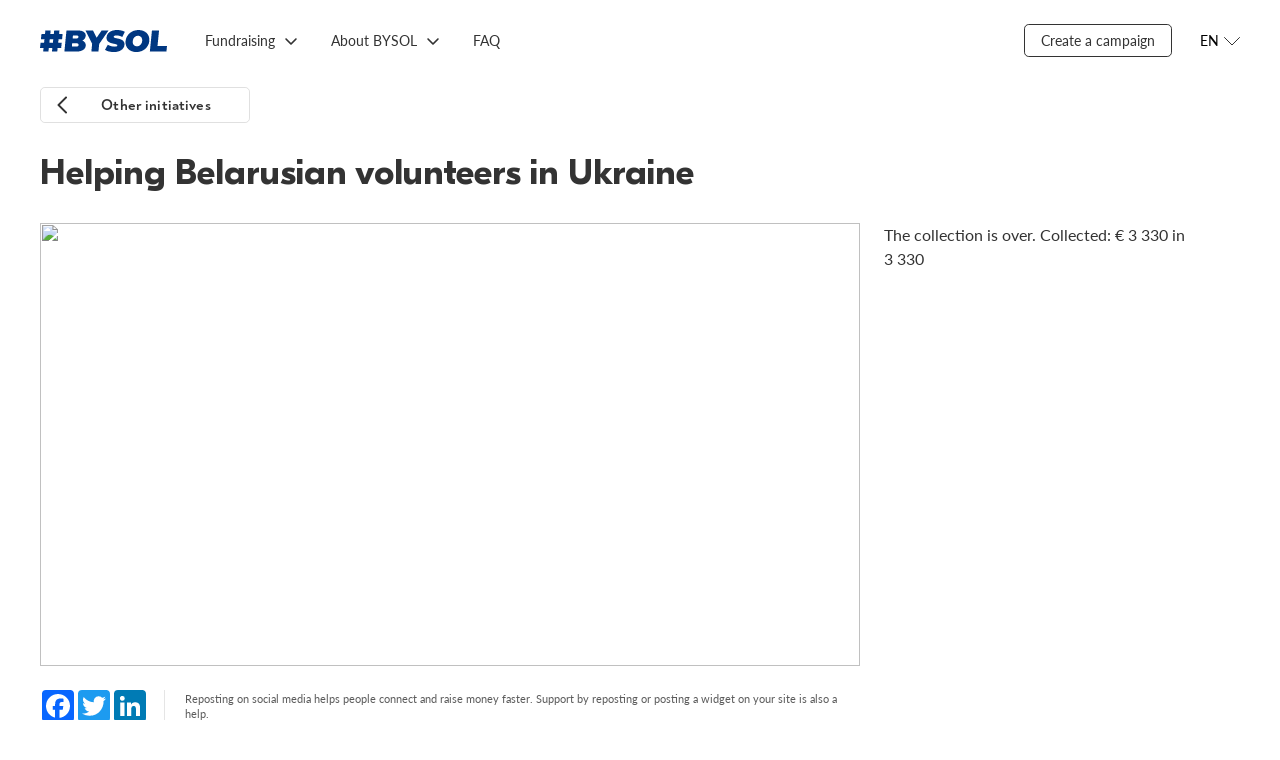

--- FILE ---
content_type: text/html; charset=utf-8
request_url: https://bysol.org/en/initiatives/c5ea2bb1/
body_size: 5189
content:
<!DOCTYPE html><html lang="en"><head><meta charset="UTF-8"><meta name="viewport" content="width=device-width,initial-scale=1"><meta http-equiv="X-UA-Compatible" content="ie=edge"><!-- Google Tag Manager --><script>(function(w,d,s,l,i){w[l]=w[l]||[];w[l].push({'gtm.start':
new Date().getTime(),event:'gtm.js'});var f=d.getElementsByTagName(s)[0],
j=d.createElement(s),dl=l!='dataLayer'?'&l='+l:'';j.async=true;j.src=
'https://www.googletagmanager.com/gtm.js?id='+i+dl;f.parentNode.insertBefore(j,f);
})(window,document,'script','dataLayer','GTM-TRZXZM4F');</script><!-- End Google Tag Manager --><style> /* Стили для плавающей кнопки */
 .floating-help-button {
 position: fixed;
 bottom: 20px;
 right: 20px;
 width: 240px;
 height: 60px;
 background: linear-gradient(135deg, #007AFF 0%, #5856D6 100%);
 color: white;
 border: none;
 border-radius: 30px;
 font-size: 16px;
 font-weight: 600;
 cursor: pointer;
 box-shadow: 0 4px 20px rgba(0, 122, 255, 0.3);
 transition: background 0.3s ease, box-shadow 0.3s ease;
 z-index: 1000;
 display: flex;
 align-items: center;
 justify-content: center;
 gap: 10px;
 text-decoration: none;
 animation: fadeIn 0.5s ease-out;
 }
 .floating-help-button:hover {
 background: linear-gradient(135deg, #0056D2 0%, #4A44C4 100%);
 box-shadow: 0 6px 25px rgba(0, 122, 255, 0.4);
 filter: brightness(0.92);
 }
 .floating-help-button:active {
 box-shadow: 0 2px 15px rgba(0, 122, 255, 0.3);
 }
 .help-icon {
 width: 24px;
 height: 24px;
 fill: currentColor;
 }
 /* Адаптивность для мобильных устройств */
 @media (max-width: 768px) {
 .floating-help-button {
 bottom: 15px;
 right: 15px;
 width: 60vw;
 height: 50px;
 font-size: 17px;
 gap: 8px;
 }
 .help-icon {
 width: 20px;
 height: 20px;
 }
 }
 .floating-help-button.pulse {
 animation: pulse 2s infinite;
 }
</style><meta property="og:title" content="Helping Belarusian volunteers in Ukraine"/><meta property="og:url" content="https://bysol.org/en/initiatives/c5ea2bb1/"/><meta property="og:description" content="Belarusian volunteers in Ukraine need help. It&prime;s hard for them, but they keep working, preserving and developing extremely important ties between our peoples. We are raising funds to support Belarusian volunteers so that they can continue their activities."/><meta property="og:image" content="https://bysol.orghttps://fundraising.bysol.org/upload/task/C0199918-2B00-11ED-B812-51A4C4273EB1.png"/><meta property="vk:title" content="Helping Belarusian volunteers in Ukraine" /><meta property="vk:url" content="https://bysol.org/en/initiatives/c5ea2bb1/" /><meta name="twitter:card" content="summary_large_image"/><meta property="vk:image" content="https://bysol.orghttps://fundraising.bysol.org/upload/task/C0199918-2B00-11ED-B812-51A4C4273EB1.png" /><meta property="vk:description" content="Belarusian volunteers in Ukraine need help. It&prime;s hard for them, but they keep working, preserving and developing extremely important ties between our peoples. We are raising funds to support Belarusian volunteers so that they can continue their activities." /><meta property="twitter:title" content="Helping Belarusian volunteers in Ukraine" /><meta property="twitter:description" content="Belarusian volunteers in Ukraine need help. It&prime;s hard for them, but they keep working, preserving and developing extremely important ties between our peoples. We are raising funds to support Belarusian volunteers so that they can continue their activities." /><meta property="twitter:image" content="https://bysol.orghttps://fundraising.bysol.org/upload/task/C0199918-2B00-11ED-B812-51A4C4273EB1.png" /><meta property="twitter:url" content="https://bysol.org/en/initiatives/c5ea2bb1/" /><title>Helping Belarusian volunteers in Ukraine - BYSOL </title><link rel="preload" href="/fonts/GT-Eesti-LC-Display-Bold.woff" as="font" crossorigin=""><link rel="preload" href="/fonts/GT-Eesti-Pro-Display-Medium.woff" as="font" crossorigin=""><link rel="preload" href="/fonts/GT-Eesti-LC-Display-Regular.woff" as="font" crossorigin=""><link rel="preload" href="/fonts/Noah-Regular.woff" as="font" crossorigin=""><link rel="preload" href="/fonts/Noah-Bold.woff" as="font" crossorigin=""><link rel="preload" href="/fonts/Lato-Regular.woff" as="font" crossorigin=""><link rel="preload" href="/fonts/Lato-Italic.woff" as="font" crossorigin=""><link rel="preload" href="/fonts/Lato-Semibold.woff" as="font" crossorigin=""><link rel="preload" href="/fonts/Lato-Bold.woff" as="font" crossorigin=""><link rel="preload" href="/fonts/iconfont.woff" as="font" crossorigin=""><link rel="preload" href="/fonts/iconfont.ttf" as="font" crossorigin=""><link rel="shortcut icon" type="image/x-icon" href="/favicon.ico" /><link rel="stylesheet" href="/css/styles.css?fgh47547"><script type="text/javascript" src="/js/jquery-3.5.1.min.js"></script><script src="/bundle10.js"></script><script src="/scripts/slick.min.js"></script><script src="/scripts/focus-visible.js"></script><script src="/scripts/choices.min.js"></script></head><body><!-- Google Tag Manager (noscript) --><noscript><iframe src="https://www.googletagmanager.com/ns.html?id=GTM-TRZXZM4F"
height="0" width="0" style="display:none;visibility:hidden"></iframe></noscript><!-- End Google Tag Manager (noscript) --><section class="overlay"></section><div class="wrapper"><header class="header"><a href="/en/" class="header__logo"><img src="/images/logo_bs_20204.svg" alt=""></a><div class="header__menu menu"><button class="menu__button" type="button" aria-expanded="false" aria-controls="menu__box" aria-label="Открыть меню"></button><div class="menu__box" id="menu__box"><ul class="menu__list menu__list--lang"><li class="menu__item"><a class="menu__link" href="/ru/initiatives/c5ea2bb1/">RU</a></li><li class="menu__item"><a class="menu__link" href="/be/initiatives/c5ea2bb1/">BE</a></li><li class="menu__item active"><a class="menu__link" href="/en/initiatives/c5ea2bb1/">EN</a></li></ul><ul class="menu__list menu__list--primary"><li class="menu__item"><a class="menu__link" href="/en/">Main page</a></li><li class="menu__item"><a class="menu__link" href="https://docs.google.com/forms/d/e/1FAIpQLSeDU28yyiOdnzBAl6QdGPDMHOLeIT7raQzq2JpALQE3e2GQow/viewform">Create a campaign</a></li><li class="menu__item "><a class="menu__link" href="/en/">Fundraising</a><ul class="menu__list"><li class="menu__item"><a class="menu__link" href="/en/private/">Private fundraising</a></li><li class="menu__item"><a class="menu__link" href="/en/bs/">BYSOL fundraising</a></li><li class="menu__item"><a class="menu__link" href="/en/initiatives/">Initiatives</a></li></ul></li><li class="menu__item "><a class="menu__link" href="/en/">About BYSOL</a><ul class="menu__list"><li class="menu__item"><a class="menu__link" href="/en/about/">How does it work?</a></li><li class="menu__item"><a class="menu__link" href="/en/about/how_help/">How can I help?</a></li><li class="menu__item"><a class="menu__link" href="/en/about/stats/">Statistics</a></li><li class="menu__item"><a class="menu__link" href="/en/about/news/">News</a></li><li class="menu__item"><a class="menu__link" href="/en/about/feedback/">Feedback</a></li><li class="menu__item"><a class="menu__link" href="/en/lithuania/">BYSOL LT</a></li></ul></li><li class="menu__item "><a class="menu__link" href="/en/faq/">FAQ</a></li></ul></div></div><div class="navigation"><ul class="navigation__list"><li class="navigation__item "><a href="/en/" class="navigation__link">Fundraising</a><ul class="navigation__dropdown"><li><a href="/en/private/" class="navigation__link">Private fundraising</a></li><li><a href="/en/bs/" class="navigation__link">BYSOL fundraising</a></li><li><a href="/en/initiatives/" class="navigation__link">Initiatives</a></li></ul></li><li class="navigation__item "><a href="/en/" class="navigation__link">About BYSOL</a><ul class="navigation__dropdown"><li><a href="/en/about/" class="navigation__link">How does it work?</a></li><li><a href="/en/about/how_help/" class="navigation__link">How can I help?</a></li><li><a href="/en/about/stats/" class="navigation__link">Statistics</a></li><li><a href="/en/about/news/" class="navigation__link">News</a></li><li><a href="/en/about/feedback/" class="navigation__link">Feedback</a></li><li><a href="/en/lithuania/" class="navigation__link">BYSOL LT</a></li></ul></li><li class="navigation__item "><a href="/en/faq/" class="navigation__link">FAQ</a></li></ul></div><div class="header__side"><div class="navigation__item"><a href="https://docs.google.com/forms/d/e/1FAIpQLSeDU28yyiOdnzBAl6QdGPDMHOLeIT7raQzq2JpALQE3e2GQow/viewform" class="navigation__link _border">Create a campaign</a></div><div class="header__lang lang"><button class="lang__button" type="button" aria-pressed="false" aria-expanded="false" aria-controls="lang__list" aria-label="Открыть меню языков"><span>EN</span></button><ul class="header__lang-list" id="lang__list"><li class="header__lang-item"><a href="/ru/initiatives/c5ea2bb1/" class="header__lang-link">RU</a></li><li class="header__lang-item"><a href="/be/initiatives/c5ea2bb1/" class="header__lang-link">BE</a></li><li class="header__lang-item"><a href="/en/initiatives/c5ea2bb1/" class="header__lang-link">EN</a></li></ul></div></div></header><script type="text/javascript">
$(document).ready(function()    {$('.history').on('click', function(){$('.all_news').hide();});$('.news').on('click', function(){$('.all_news').show();});$('.button--primary').on('click', function(){$('.article').hide();$('.main__sidebar').show().addClass('show');$('.back_to_back').show();$('.back_to_all').hide();$('.main__title').hide();$('.footer').hide();});$('.back_to_back').on('click', function(){$('.article').show();$('.support-mobile').show();$('.main__sidebar').hide();$('.back_to_back').hide();$('.back_to_all').show();$('.all_news').hide();$('.main__title').show();$('.footer').show();});});</script><style> .article__cover img {
 object-fit: cover;
 }
 .share.personal {
 justify-content: space-between;
 padding: 16px 0;
 }
 .personal .share__buttons {
 padding-right: 0;
 padding-left: 16px;
 border-left: 1px solid rgba(0,0,0,0.1);
 margin-right: 0;
 border-right: 0;
 }
 .day-to-close {
 display: flex;
 align-items: center;
 }
 .day-to-close_text {
 font-family: Lato;
 font-weight: 400;
 color: #808080;
 font-size: 11px;
 line-height: 14px;
 max-width: 49px;
 margin-left: 8px;
 }
 .day-to-close__number {
 font-size: 30px;
 font-weight: 900;
 font-family: "GT Eesti Display LC",sans-serif;
 }
</style><main class="main"><div class="main__back back_to_all"><a class="button button--m button--back" href="/en/initiatives/">Other initiatives</a></div><div class="main__title" style="position:relative;"><h1 class="title">Helping Belarusian volunteers in Ukraine</h1></div><section class="main__container"><div class="main__content"><article class="article"><div class="article__cover"><img src="https://fundraising.bysol.org/upload/task/C0199918-2B00-11ED-B812-51A4C4273EB1.png"></div><div class="article__share share "><div class="share__buttons"><!-- AddToAny BEGIN --><div class="a2a_kit a2a_kit_size_32 a2a_default_style"><a class="a2a_button_facebook"></a><a class="a2a_button_twitter"></a><a class="a2a_button_linkedin"></a></div><script async src="https://static.addtoany.com/menu/page.js"></script><!-- AddToAny END --></div><div class="share__description"> Reposting on social media helps people connect and raise money faster. Support by reposting or posting a widget on your site is also a help.
</div></div><ul class="tabs-nav"><li class="tabs-nav__item active" data-tab-name="tab-1">Story</li></ul><div class="tabs-content"><div class="tabs-content__item tab-1 active"><div class="article__content content"> Belarusians in Ukraine are now a vulnerable category. Many of them have blocked bank accounts and cards, and there is no possibility of legal employment. The involvement of the Lukashenko regime in the war against Ukraine creates additional difficulties for the existence of Belarusians. Nevertheless, dozens of volunteer Belarusians remain in Ukraine, providing comprehensive assistance to Ukrainians in these difficult times. <br><br>They work at humanitarian aid warehouses in loading and unloading and kitting. They carry humanitarian cargo to liberated and frontline territories. They collect and send supplies for the SCA, including for Belarusian volunteers. They participate in fundraisers and settle refugees and displaced persons in their homes. They maintain and create important links between our peoples and countries. Their activities allow us to say that the Belarusians are not Lukaschists. This way the volunteers neutralize the harm which the vile role of the regime as an abettor of Russian aggressors does to the relations between our peoples. We plan to raise funds for 10 scholarships which will enable people to cover their basic needs for a month. At the end of the collection there will be a call for financial support. The funds will be distributed by a special committee. Volunteers who have not previously received assistance will be able to apply for support for 2 months.
Your participation in this collection will allow our wonderful people to continue their extremely important activities and help both Belarusians and Ukrainians in this difficult time.
<script type="text/javascript">
function copytext(el) {var $tmp = $("<textarea>");$("body").append($tmp);$tmp.val($(el).text()).select();document.execCommand("copy");$tmp.remove();$('.cryptocurrency-alert').addClass('open');setTimeout(function() { $(".cryptocurrency-alert").removeClass('open'); }, 1000);}</script></div></div><div class="tabs-content__item tab-2"></div></div><div class="support-mobile"><div class="progress" style="margin-bottom: 24px"><div class="progress__text"><div class="progress__label">The collection is over. Сollected:</div><div class="progress__total">€ 3&nbsp;330 in 3&nbsp;330</div></div></div><button class="button secondary"> Сбор закрыт
</button></div></article></div><div class="main__sidebar"><div class="sidenav"> The collection is over. Сollected: € 3&nbsp;330 in 3&nbsp;330
</div></div></section></main><footer class="footer"><div class="footer__container"><div class="footer__copy"><div><a href="https://bysol.org/ru/rulesoffundraising/">ПРАВИЛА СБОРА СРЕДСТВ</a></div><div><a href="https://drive.google.com/file/d/1sYXJAUU205JkO3MDdYGIplHBBvcYv22v/view?usp=sharing">АНТИДИСКРИМИНАЦИОННАЯ ПОЛИТИКА</a></div><div class="footer__copy-wrap"><p>© 2020-2025 #BYSOL
<br>Labdaros ir paramos fondas BYSOL
<br>Reg. code. 305670484,
<br>Adress Vytenio g. 22, LT-03229
<br>Vilnius, Lithuania
<br>LT70 7300 0101 6724 1152, Swedbank, AB
<br>SWIFT kodas HABALT22
<br>Banko kodas 73000
<br></p></div></div><div class="footer__side"><div class="footer__links"><a class="footer__link" href="/ru/privacy_policy/">Privacy Policy</a> <a class="footer__link" href="/ru/terms_conditions/">Terms &amp; Conditions</a> <a class="footer__link" href="/data_protection/">Personal Data Protection Policy</a></div><div class="footer__social social"><a class="social__link" href="https://www.facebook.com/bysolidfound/" aria-label="Facebook"><svg class="social__icon" width="32" height="32" aria-hidden="true" focusable="false"><use href="/images/sprite.svg#facebook"></use></svg></a><a class="social__link" href="https://www.tiktok.com/@bysolfund" aria-label="TikTok"><img src="/images/tiktok_logo.svg" alt="TikTok"> </a><a class="social__link" href="https://t.me/bysol" aria-label="Telegram"><img src="/images/telegram-icon.svg" alt="Telegram"> </a><a class="social__link" href="https://www.youtube.com/@bysolfund" aria-label="YouTube"><img src="/images/youtube-icon.svg" alt="YouTube"> </a><a class="social__link"  href="https://www.patreon.com/bysol" aria-label="Patreon"><img src="/images/patreon-logo6.svg" alt="Patreon"></a><a class="social__link" href="https://www.instagram.com/bysolfund/" aria-label="Instagram"><img src="/images/instagram-icon.svg" alt=""></a></div></div></div></footer></div><script defer src="https://static.cloudflareinsights.com/beacon.min.js/vcd15cbe7772f49c399c6a5babf22c1241717689176015" integrity="sha512-ZpsOmlRQV6y907TI0dKBHq9Md29nnaEIPlkf84rnaERnq6zvWvPUqr2ft8M1aS28oN72PdrCzSjY4U6VaAw1EQ==" data-cf-beacon='{"version":"2024.11.0","token":"85f9a39ba16e42afaf74cec2a439b22d","r":1,"server_timing":{"name":{"cfCacheStatus":true,"cfEdge":true,"cfExtPri":true,"cfL4":true,"cfOrigin":true,"cfSpeedBrain":true},"location_startswith":null}}' crossorigin="anonymous"></script>
</body></html>

--- FILE ---
content_type: text/css
request_url: https://bysol.org/css/styles.css?fgh47547
body_size: 948
content:
.card._news {
    margin-bottom: 10px;
    background: #ffffff;
    -webkit-box-shadow: 0px 0px 16px 6px rgba(141, 136, 117, 0.05);
    -moz-box-shadow: 0px 0px 16px 6px rgba(141, 136, 117, 0.05);
    box-shadow: 0px 0px 16px 6px rgba(141, 136, 117, 0.05);
    padding: 0;
    border-radius: 4px;
    overflow: hidden;
    margin: 0 1.22%;
    flex-basis: 30.89%;
}

.card._news .card__box {
    box-shadow: none;
}

.card._news .card__link {
    font-size: 20px;
    line-height: 22px;
    font-family: "Noah", sans-serif;
}

.card._news .news-date {
    font-size: .9375rem;
    line-height: 1.375rem;
}
.card._news .card__image {
    min-height: 7.5rem;
    max-height: 7.5rem;
}
.mention-block {
    padding-top: 40px;
}
@media (max-width: 1023.98px) {
    .card._news .card__link {
        font-size: 1.0625rem;
        line-height: 1.25rem;
    }
    .card._news .news-date {
        font-size: .75rem;
        line-height: 1rem;
    }
    .card._news {
        flex: calc(100vw - 35%) 0 0 !important;
    }
    .card._news:first-child {
        margin: 0;
    }
    .middle-fundraising__item._news .button.button--more:first-child {
        margin-right: 0 !important;
    }
    .middle-fundraising__item._news .cards__action {
        flex-wrap: wrap;
    }
}
.middle-fundraising__item._news .button.button--more:first-child {
    margin-right: 24px;
}

.middle-fundraising__item._news {
    position: relative;
    padding: 40px 0 29px;
}

.middle-fundraising__item._news::after {
    content: '';
    position: absolute;
    width: 100vw;
    left: 50%;
    top: 0;
    height: 100%;
    background: #F4F4F4;
    z-index: -1;
    -webkit-transform: translateX(-50%);
    -moz-transform: translateX(-50%);
    -ms-transform: translateX(-50%);
    -o-transform: translateX(-50%);
    transform: translateX(-50%);
}
.stories {
    position: relative;
    color: var(--color-white);
    margin-top: 40px;
}
.stories__title {
    position: absolute;
    z-index: 10;
}
.stories__list {
    width: 100vw;
    left: 50%;
    -webkit-transform: translateX(-50%);
    -moz-transform: translateX(-50%);
    -ms-transform: translateX(-50%);
    -o-transform: translateX(-50%);
    transform: translateX(-50%);
    position: relative;
}
.story {
    display: block;
}
.story:hover {
    -ms-filter: none;
    filter: none;: ;
}
.story::after {
    position: absolute;
    top: 0;
    bottom: 0;
    left: 0;
    right: 0;
    content: "";
}
.story {
    position: relative;
    height: 0;
}
.story::after {
    background-color: rgba(0, 0, 0, 0.18);
    opacity: 0.5;
}
.story__image {
    position: absolute;
    top: 0;
    left: 0;
    z-index: -1;
    width: 100%;
    height: 100%;
    -o-object-fit: cover;
    object-fit: cover;
}
.story__container,
.story__link::after {
    position: absolute;
    bottom: 0;
    left: 0;
    right: 0;
    z-index: 10;
}
.story__link {
    display: block;
    color: inherit;
    text-decoration: none;
    color: #ffffff;
}
.story__link::after {
    top: 0;
    z-index: 15;
    content: "";
}
.story__title {
    margin: 0;
    font-family: "GT Eesti Display LC", sans-serif;
    letter-spacing: 0.01em;
}
.content a {
    color: #1A9034;
}
.content p,
.story__description {
    margin: 0;
    letter-spacing: 0.01em;
}
@media (min-width: 1000px) {
    .stories:last-child {
        margin-top: 80px;
        margin-bottom: -76px;
    }
    .stories__title {
        top: -80px;
        left: 0;
        right: 0;
        display: block;
    }
    .stories__title .title {
        max-width: 1200px;
        margin-left: auto;
        margin-right: auto;
        padding-left: 32px;
        padding-right: 32px;
    }
    .story {
        padding-bottom: 42.105263158%;
    }
    .story__title {
        max-width: 1200px;
        margin-bottom: 16px;
        margin-left: auto;
        margin-right: auto;
        padding: 0 0.75rem;
        font-size: 64px;
        line-height: 112%;
    }
    .story__description {
        max-width: 1200px;
        margin-left: auto;
        margin-right: auto;
        padding: 0 0.75rem;
        padding-bottom: 50px;
        font-size: 24px;
        line-height: 125%;
    }
}
@media (max-width: 999px) {
    .stories__title {
        top: -60px;
        left: 0;
    }
    .stories__title .title {
        font-size: 17px;
        line-height: 18px;
    }
    .story {
        padding-bottom: 66.666666667%;
    }
    .story__container {
        padding-left: 20px;
        padding-right: 20px;
    }
    .story__title {
        margin-bottom: 10px;
        font-size: 25px;
        letter-spacing: 0.01em;
        line-height: 128%;
    }
    .story__description {
        padding-bottom: 20px;
        color: rgba(255, 255, 255, 0.8);
        font-size: 12px;
        line-height: 150%;
    }
}


.navigation__item.blue-bg {
    margin-left: 16px;
	margin-top: 3px;
}
.menu__item.blue-bg {
    display: inline-block;
    border-top: 0;
}
.navigation__item.blue-bg .navigation__link,
.menu__item.blue-bg .menu__link {
    background-color: #0f48b8;
    border-radius: 20px;
    padding: 2px 16px 5px 16px;
    color: #ffffff;
	filter: none !important;
}

--- FILE ---
content_type: image/svg+xml
request_url: https://bysol.org/images/youtube-icon.svg
body_size: 2
content:
<svg width="28" height="20" viewBox="0 0 28 20" fill="none" xmlns="http://www.w3.org/2000/svg">
<path d="M27.4149 3.23663C27.0929 2.02416 26.1441 1.06918 24.9393 0.745044C22.7558 0.156189 14 0.156189 14 0.156189C14 0.156189 5.24418 0.156189 3.06053 0.745044C1.85586 1.06918 0.907082 2.02416 0.585081 3.23663C-5.805e-08 5.43433 0 10.0198 0 10.0198C0 10.0198 -5.805e-08 14.6054 0.585081 16.8031C0.907082 18.0156 1.85586 18.9308 3.06053 19.255C5.24418 19.8438 14 19.8438 14 19.8438C14 19.8438 22.7558 19.8438 24.9393 19.255C26.1441 18.9308 27.0929 18.0156 27.4149 16.8031C28 14.6054 28 10.0198 28 10.0198C28 10.0198 28 5.43433 27.4149 3.23663ZM11.1363 14.1832V5.85659L18.4545 10.02L11.1363 14.1832Z" fill="black" fill-opacity="0.38"/>
</svg>


--- FILE ---
content_type: image/svg+xml
request_url: https://bysol.org/images/patreon-logo6.svg
body_size: 225
content:
<svg width="32" height="32" viewBox="0 0 32 32" fill="none" xmlns="http://www.w3.org/2000/svg">
<path d="M21.8166 3.96292C19.6748 3.03438 17.1315 2.76858 14.6543 3.20384C11.9834 3.66811 9.66778 4.89031 7.95722 6.72535C3.84088 11.1429 4.67471 20.1277 6.53927 24.8076C7.295 26.7204 8.62935 29 10.6655 29C13.4574 29 14.7049 26.4303 15.806 24.1623C16.5463 22.6371 17.312 21.0586 18.4714 20.2287C19.0753 19.7969 19.9256 19.4511 20.8266 19.0843C23.4326 18.0246 27 16.5726 27 11.4934C27 8.12977 25.1101 5.38476 21.8166 3.96292ZM19.8761 16.4855C18.8773 16.8918 17.8433 17.3131 16.9896 17.9236C15.2703 19.1539 14.3066 21.1399 13.4552 22.8925C12.4564 24.9527 11.7865 26.2144 10.6655 26.2144C10.5247 26.2144 9.78549 25.7721 8.97036 23.7305C7.3621 19.6855 6.74718 11.9972 9.83939 8.67761C11.1363 7.2848 12.9998 6.31679 15.0855 5.95117C15.7036 5.84366 16.3291 5.78971 16.9555 5.78984C18.2755 5.77798 19.5854 6.03289 20.8145 6.5408C22.1345 7.11185 24.3577 8.51396 24.3577 11.4934C24.3599 14.5077 22.6559 15.3539 19.8761 16.4855Z" fill="black" fill-opacity="0.36"/>
</svg>
